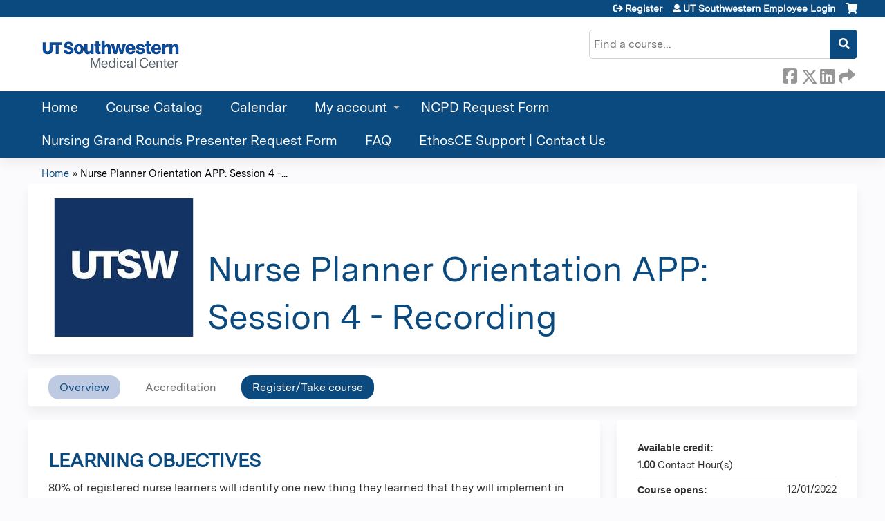

--- FILE ---
content_type: text/css
request_url: https://ncpd.utsouthwestern.edu/sites/default/files/cpn/global.css?t8y3sj
body_size: 354
content:
#header #logo {width:20%;}
#footer, #header, #navigation {background-image:none;}
.field-name-field-event-duration-in-minutes-, .field-name-field-duration-divided-by-60, .field-name-field-contact-hours-awarded- {display:inline-block;width:180px;margin-right:20px;}

#homepage-slideshow, #welcome-section {border-bottom: none; box-shadow: none; background: transparent; margin-bottom: 0px;}
#welcome-section h3 {font-size: 140%;}

.panel-pane {border-bottom: 3px solid #000;}
#course-nav a {text-decoration: none; color: #000;}
#course-nav a:hover {text-decoration: underline; color: #224f77;}

#ethosce-footer-callout {
    background-image: url(/sites/default/files/sitefooter_ethos.flat_white.png);
    background-size: contain; 
    opacity: .5;
    }